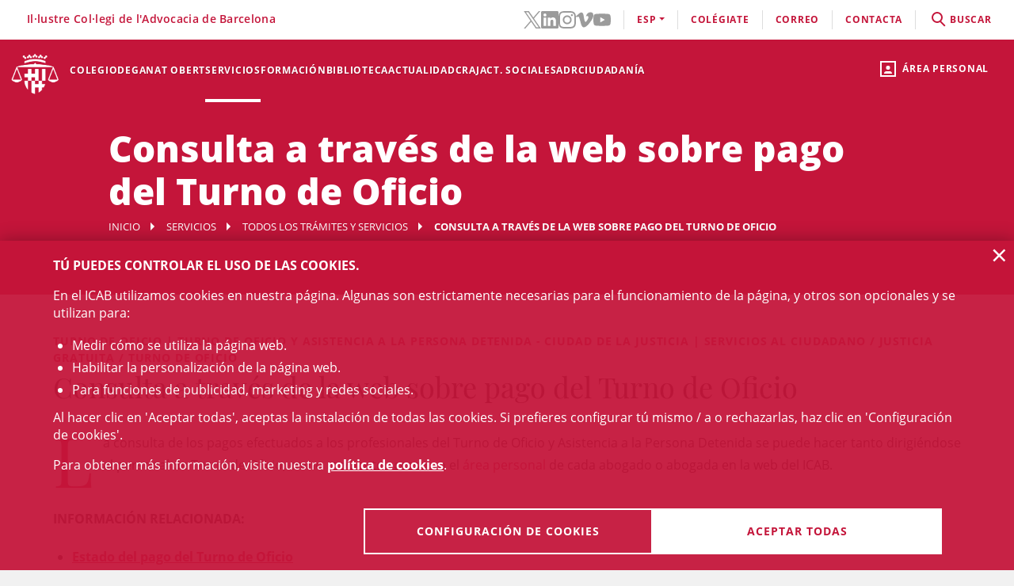

--- FILE ---
content_type: text/html;charset=UTF-8
request_url: https://www.icab.cat/es/servicios-y-tramites-colegiales/tramites-colegiales/tramite/Consulta-a-traves-de-la-web-sobre-pago-del-Turno-de-Oficio/?hideCategories=false&page=1
body_size: 11970
content:
<!DOCTYPE html>
<html lang="es">
	<head>
		<script>
	window.dataLayer = window.dataLayer || [];
	window.dataLayer.push({ 'userStatus': 'loggedOut' });
</script><script>(function(w,d,s,l,i){w[l]=w[l]||[];w[l].push({'gtm.start': new Date().getTime(),event:'gtm.js'});var f=d.getElementsByTagName(s)[0], j=d.createElement(s),dl=l!='dataLayer'?'&l='+l:'';j.async=true;j.src= 'https://www.googletagmanager.com/gtm.js?id='+i+dl;f.parentNode.insertBefore(j,f);})(window,document,'script','dataLayer','GTM-WZ6D28F');</script><title>Consulta a través de la web sobre pago del Turno de Oficio</title>
<link rel="alternate" hreflang="ca" href="/ca/serveis-professionals/tramits-collegials/tramit/Consulta-a-traves-del-web-sobre-pagament-del-Torn-dOfici/?hideCategories=false&page=1" />
<link rel="alternate" hreflang="en" href="/en/servicios-y-tramites-colegiales/tramites-colegiales/process/Consulta-a-traves-de-la-web-sobre-pago-del-Turno-de-Oficio/?hideCategories=false&page=1" />
<link type="text/css" rel="stylesheet" media="screen"	href="/export/system/modules/cat.icab.theme/resources/css/icab.css_333375677.css" />
<link type="text/css" rel="stylesheet" media="print"	href="/export/system/modules/cat.icab.theme/resources/css/icab-print.css_1061108441.css" />

<meta name="description"	content="" />
<meta name="keywords"		content="" />
<meta name="og:description" content="La consulta de los pagos efectuados a los profesionales del Turno de Oficio y Asistencia a la Persona Detenida se puede hacer tanto dirigiéndose al personal de Turno de Oficio, como mediante acceso en el área personal de cada abogado o abogada en la web del ICAB. INFORMACIÓN RELACIONADA: Estado del pago del Turno de Oficio" />
<meta name="og:title" content="Consulta a través de la web sobre pago del Turno de Oficio" />
<meta name="og:type" content="article" />
<meta name="og:url" content="http://www.icab.cat/es/servicios-y-tramites-colegiales/tramites-colegiales/tramite/Consulta-a-traves-de-la-web-sobre-pago-del-Turno-de-Oficio/" />
<meta name="twitter:card" content="summary" />
<meta name="twitter:description" content="La consulta de los pagos efectuados a los profesionales del Turno de Oficio y Asistencia a la Persona Detenida se puede hacer tanto dirigiéndose al personal de Turno de Oficio, como mediante acceso en el área personal de cada abogado o abogada en la web del ICAB. INFORMACIÓN RELACIONADA: Estado del pago del Turno de Oficio" />
<meta name="twitter:site" content="@ICABarcelona" />
<meta name="twitter:title" content="Consulta a través de la web sobre pago del Turno de Oficio" />
<meta name="twitter:url" content="http://www.icab.cat/es/servicios-y-tramites-colegiales/tramites-colegiales/tramite/Consulta-a-traves-de-la-web-sobre-pago-del-Turno-de-Oficio/" />
<link type="image/x-icon" rel="shortcut icon" href="/export/system/modules/cat.icab.theme/resources/images/favicon.jpg" />
<meta charset="utf-8" />
<meta name="robots"				content="all" />
<meta name="viewport"			content="width=device-width,initial-scale=1,user-scalable=no" />
<meta name="HandheldFriendly"	content="true" />
<meta name="format-detection"	content="telephone=no" />
<meta name="theme-color"		content="#C60044"/>
<meta name="msapplication-square70x70logo" content="/export/system/modules/cat.icab.theme/resources/images/pwa/icon-72x72.png" />
<meta name="msapplication-square150x150logo" content="/export/system/modules/cat.icab.theme/resources/images/pwa/icon-152x152.png" />
<meta name="msapplication-wide310x150logo" content="/export/system/modules/cat.icab.theme/resources/images/pwa/icon-384x384.png" />
<meta name="msapplication-square310x310logo" content="/export/system/modules/cat.icab.theme/resources/images/pwa/icon-384x384.png" />
<meta name="referrer" content="no-referrer-when-downgrade" />
<link rel="apple-touch-icon" sizes="57x57" href="/export/system/modules/cat.icab.theme/resources/images/pwa/icon-72x72.png" />
<link rel="apple-touch-icon" sizes="60x60" href="/export/system/modules/cat.icab.theme/resources/images/pwa/icon-72x72.png" />
<link rel="apple-touch-icon" sizes="72x72" href="/export/system/modules/cat.icab.theme/resources/images/pwa/icon-72x72.png" />
<link rel="apple-touch-icon" sizes="76x76" href="/export/system/modules/cat.icab.theme/resources/images/pwa/icon-96x96.png" />
<link rel="apple-touch-icon" sizes="114x114" href="/export/system/modules/cat.icab.theme/resources/images/pwa/icon-128x128.png" />
<link rel="apple-touch-icon" sizes="120x120" href="/export/system/modules/cat.icab.theme/resources/images/pwa/icon-144x144.png" />
<link rel="apple-touch-icon" sizes="144x144" href="/export/system/modules/cat.icab.theme/resources/images/pwa/icon-144x144.png" />
<link rel="apple-touch-icon" sizes="152x152" href="/export/system/modules/cat.icab.theme/resources/images/pwa/icon-152x152.png" />
<link rel="apple-touch-icon" sizes="180x180" href="/export/system/modules/cat.icab.theme/resources/images/pwa/icon-192x192.png" />
<script>
	
            const token = null;
		</script>
<script type="text/javascript" src="/export/system/modules/cat.icab.theme/resources/js/icab-react-config.js"></script>
<script type="text/javascript" src="/export/system/modules/net.opentrends.opencms.react/resources/js/babel-core/browser-polyfill.min.js"></script>
<script type="text/javascript" src="/export/system/modules/net.opentrends.opencms.react/resources/js/react/react.development.js"></script>
<script type="text/javascript" src="/export/system/modules/net.opentrends.opencms.react/resources/js/react/react-dom.development.js"></script>
<script type="text/javascript" src="/export/system/modules/cat.icab.react/resources/js/config.js"></script></head>
	<body>
		<noscript><iframe src="https://www.googletagmanager.com/ns.html?id=GTM-WZ6D28F" height="0" width="0" style="display:none;visibility:hidden"></iframe></noscript><div class="ot-main-page-container">
			<header>
				<section class="ot-main-header" id="ot-main-header">
	<div id="mobile-topbar">
		<span data-add-body-class="mobile-menu-open">
			<img src="/system/modules/cat.icab.theme/resources/images/logo.png" alt="open menu" class="mobile-topbar__menu-icon">
			menú
		</span>
		<div class="position-center-xy mobile-topbar__title">Advocacia Barcelona</div>
	</div>
	<span class="ot-icon-search-mobile d-lg-none" data-toggle-body-class="search-menu-open">
		<span class="ot-icon ot-icon-mglass text-inverse big"></span>
	</span>
	<div class="personal-area-ext-container">
		<span class="personal-area d-none d-lg-block" data-toggle-body-class="personal-area-desktop-open" data-remove-class-on-external-click=".personal-area-form">
					<span class="ot-icon ot-icon-profile"></span>
					<span class="text">Área personal</span>
				</span>
				<span class="personal-area personal-area-mobile-icon d-lg-none" data-toggle-body-class="personal-area-open">
					<span class="ot-icon ot-icon-profile"></span>
				</span>
				<div class="personal-area-container">
					<div class="personal-area-form non-selectable">
						<form action="/rest/access/login" method="post" accept-charset="ISO-8859-1" id="login-form-80">
	<input id="redirect-80" name="redirect" type="hidden" value="/es/area-personal/" />		
	<div class="container-fluid">
		<div class="row no-gutters">
			<h3 class="title"><span class="profile"></span><span class="close" data-remove-body-class="personal-area-open">&times;</span>Área personal</h3>
			<div class="col-12">
				<div class="icab-form-group">
					<label for="input-name-80">Usuario/a</label>
					<input type="text" name="name" id="input-id-80" placeholder="Usuario/a ICAB / DNI / Email" value="" autocomplete="off" />
					<span class="info">Número de colegiado/a o usuario ICAB / DNI / Email</span>
					</div>
			</div>
			<div class="col-12">
				<div class="icab-form-group mb-0">
					<label for="input-pwd-80">Contraseña</label>
					<input type="password" name="pwd" id="input-pwd-80" placeholder="Contraseña" value="" autocomplete="off" />
				</div>
				<a href="/es/accesso/recordar-la-contrasena/" class="seemore-link-desktop">he olvidado la contraseña</a>
				</div>
			<div class="personal-area-footer">
						<input type="submit" value="entra" autocomplete="off" accesskey="l" />
						<a href="/rest/access/login-cert?redirect=/es/area-personal/" onclick="(new IcabOverlay({body: 'Validando el certificado digital ...'})).open()" class="ot-input-button ot-button-inverse">entra con certificado digital</a>
						<p>No soy usuario del ICAB</p>
						<a href="/es/accesso/nuevo-usuario/" class="ot-input-button ot-button-inverse">regístrate</a>
					</div>
				</div>
	</div>
	<script>
	document.querySelectorAll('#login-form-80').forEach(f => { 
		f.addEventListener("submit", e => {
			window.dataLayer = window.dataLayer || [];
			window.dataLayer?.push({ 'event': 'userLogin' });
		});
	})
</script></form></div>
				</div>
			</div>
	<section id="mobile-menu">
		<span data-remove-body-class="mobile-menu-open">&times;</span>
<nav class="ot-navbar">
	<a href="/es/index.html" class="ot-logo" accesskey="0"><img src="/export/system/modules/cat.icab.theme/resources/images/logo.png" alt="Logotipo ICAB" /></a>
	<ol class="ot-list-l1 ot-navbar-links"><li><a href="/es/index.html">Inicio</a></li><li class="ot-has-children"><a href="/es/colegio/conoce-el-colegio/decanato/" target="_self" accesskey="1">Colegio</a><ol class="ot-list-l2"><li class="ot-has-children"><a href="/es/colegio/conoce-el-colegio/decanato/" target="_self">Conoce el colegio</a><ol class="ot-list-l3"><li><a href="/es/colegio/conoce-el-colegio/decanato/" target="_self">Decanato</a></li><li class="ot-has-children"><a href="/es/colegio/conoce-el-colegio/la-junta-de-gobierno/" target="_self">La Junta de Gobierno</a><ol class="ot-list-l4"></ol></li><li><a href="/es/colegio/conoce-el-colegio/presentacion-y-funciones-video-institucional/" target="_self">Presentación y funciones</a></li><li><a href="/es/colegio/conoce-el-colegio/acuerdos-de-la-junta/" target="_self">Acuerdos de la Junta</a></li><li><a href="/es/colegio/conoce-el-colegio/deganat-obert-decanato-abierto/" target="_self">Deganat Obert (Decanato Abierto)</a></li><li><a href="/es/colegio/conoce-el-colegio/la-bustia-opina/" target="_self">La Bústia Opina</a></li><li><a href="/es/colegio/conoce-el-colegio/elecciones-icab-2025/" target="_self">Elecciones ICAB</a></li><li><a href="/es/colegio/conoce-el-colegio/himno-del-icab/" target="_self">Himno del ICAB</a></li><li><a href="/es/colegio/conoce-el-colegio/ventana-unica/" target="_self">Ventana Única</a></li><li><a href="/es/colegio/conoce-el-colegio/asambleas-generales/" target="_self">Asambleas Generales</a></li><li class="ot-has-children"><a href="/es/colegio/conoce-el-colegio/transparencia/" target="_self">Transparencia</a><ol class="ot-list-l4"></ol></li><li><a href="/es/colegio/conoce-el-colegio/telefono-rojo/" target="_self">Teléfono Rojo</a></li><li><a href="/es/colegio/conoce-el-colegio/diputados-de-guardia/" target="_self">Diputados de Guardia</a></li><li><a href="/es/colegio/conoce-el-colegio/delegaciones/" target="_self">Delegaciones</a></li><li><a href="/es/colegio/conoce-el-colegio/instituciones-vinculadas/" target="_self">Instituciones vinculadas</a></li><li class="ot-has-children"><a href="/es/colegio/conoce-el-colegio/organos-consultivos/" target="_self">Órganos consultivos</a><ol class="ot-list-l4"></ol></li><li class="ot-has-children"><a href="/es/colegio/conoce-el-colegio/responsabilidad-social-corporativa/" target="_self">Responsabilidad Social Corporativa</a><ol class="ot-list-l4"></ol></li><li class="ot-has-children"><a href="/es/colegio/conoce-el-colegio/accion-internacional/" target="_self">Acción internacional</a><ol class="ot-list-l4"></ol></li><li><a href="/es/colegio/conoce-el-colegio/igualdad-y-agenda-2030/" target="_self">Igualdad y Agenda 2030</a></li><li><a href="/es/colegio/conoce-el-colegio/publicaciones-icab/" target="_self">Publicaciones ICAB</a></li><li><a href="/es/colegio/conoce-el-colegio/premiosicab/" target="_self">Premios ICAB</a></li><li class="ot-has-children"><a href="/es/colegio/conoce-el-colegio/sala-de-prensa/notas-de-prensa/" target="_self">Sala de Prensa</a><ol class="ot-list-l4"></ol></li><li><a href="/es/colegio/conoce-el-colegio/eNotum/" target="_self">Notificacions ICAB - eNotum</a></li></ol></li><li><a href="/es/colegio/ciberdret/" target="_self">CiberDRET</a></li><li><a href="/es/colegio/comisiones-y-secciones/" target="_self">Comisiones y secciones</a></li><li><a href="/es/colegio/observatorios/" target="_self">Observatorios</a></li><li><a href="/es/colegio/normativa-profesional-y-colegial/" target="_self">Normativa profesional y colegial</a></li><li class="ot-has-children"><a href="/es/colegio/alta/index.html" target="_self">Date de alta</a><ol class="ot-list-l3"><li><a href="/es/colegio/alta/index.html" target="_self">Date de alta</a></li><li class="ot-has-children"><a href="/es/colegio/alta/ejercientes/" target="_self">Ejercientes</a><ol class="ot-list-l4"></ol></li><li class="ot-has-children"><a href="/es/colegio/alta/no-ejercientes/" target="_self">No ejercientes</a><ol class="ot-list-l4"></ol></li><li><a href="/es/colegio/alta/estudiantes-asociados/" target="_self">Estudiantes Asociados/das</a></li><li><a href="/es/colegio/alta/profesionales-asociados/" target="_self">Profesionales Asociados/as</a></li><li><a href="/es/colegio/alta/sesiones-orientacion-profesional/" target="_self">Sesiones Orientación Profesional</a></li></ol></li><li class="ot-has-children"><a href="/es/colegio/el-palauet-casades/" target="_self">El Palauet Casades</a><ol class="ot-list-l3"><li class="d-none-navbar"><a href="/es/colegio/el-palauet-casades/salas-y-espacios-colegiados/" target="_self">Salas y espacios colegiales</a></li><li class="d-none-navbar"><a href="/es/colegio/el-palauet-casades/historia/" target="_self">Historia</a></li><li class="d-none-navbar"><a href="/es/colegio/el-palauet-casades/visitas-guiadas/" target="_self">Visitas guiadas</a></li><li class="d-none-navbar"><a href="/es/colegio/el-palauet-casades/ubicacion-y-contacto/" target="_self">Ubicación y contacto</a></li></ol></li><li class="ot-has-children"><a href="/es/colegio/servicio-de-empleo-y-orientacion-profesional-soop/" target="_self">Servicio de Empleo y Orientación Profesional (SOOP)</a><ol class="ot-list-l3"><li><a href="/es/colegio/servicio-de-empleo-y-orientacion-profesional-soop/abogacia-emprendedora/" target="_self">Abogacía Emprendedora</a></li><li><a href="/es/colegio/servicio-de-empleo-y-orientacion-profesional-soop/asesoramiento-personalizado/" target="_self">Asesoramiento personalizado</a></li><li><a href="/es/colegio/servicio-de-empleo-y-orientacion-profesional-soop/bolsa-de-trabajo-icab/" target="_self">Bolsa de Trabajo ICAB</a></li><li><a href="/es/colegio/servicio-de-empleo-y-orientacion-profesional-soop/orientacion-e-intermediacion-laboral/" target="_self">Orientación e Intermediación Laboral</a></li><li><a href="/es/colegio/servicio-de-empleo-y-orientacion-profesional-soop/consejos-y-modelos/" target="_self">Consejos y modelos</a></li><li><a href="/es/colegio/servicio-de-empleo-y-orientacion-profesional-soop/recursos-utiles/" target="_self">Recursos útiles</a></li></ol></li><li><a href="/es/colegio/contacta/departamentos/" target="_self">Contacta</a></li></ol></li><li><a href="/es/deganat-obert/" target="_self" accesskey="2">Deganat Obert</a></li><li class="selected ot-has-children"><a href="/es/servicios-y-tramites-colegiales/tramites-colegiales/" target="_self" accesskey="3">Servicios</a><ol class="ot-list-l2"><li class="selected ot-has-children"><a href="/es/servicios-y-tramites-colegiales/tramites-colegiales/" target="_self">Todos los trámites y servicios</a><ol class="ot-list-l3"><li class="d-none-navbar"><a href="/es/servicios-y-tramites-colegiales/tramites-colegiales/aca-sp/" target="_self">Información para tramitar el certificado digital ACA para representante de sociedades profesionales inscritas en el Registro de Sociedades Profesionales del ICAB</a></li></ol></li><li><a href="/es/servicios-y-tramites-colegiales/ejercientes/" target="_self">Ejercientes</a></li><li><a href="/es/servicios-y-tramites-colegiales/no-ejercientes/" target="_self">No ejercientes</a></li><li><a href="/es/servicios-y-tramites-colegiales/estudiantes-asociados-00001" target="_self">Estudiantes Asociados/das</a></li><li><a href="/es/servicios-y-tramites-colegiales/htmlredirect-00001" target="_self">Profesionales Asociados/das</a></li><li><a href="/es/servicios-y-tramites-colegiales/faqs/" target="_self">Preguntas Frecuentes (FAQs)</a></li></ol></li><li class="ot-has-children"><a href="/es/formacion/formacion/" target="_self" accesskey="4">Formación</a><ol class="ot-list-l2"><li><a href="/es/formacion/formacion/" target="_self">Formación</a></li><li><a href="/es/formacion/12-congresos-12-causas/" target="_self">12 Congresos, 12 Causas</a></li><li><a href="/es/formacion/toda-la-oferta-formativa/" target="_self">Toda la oferta formativa</a></li><li class="ot-has-children"><a href="/es/formacion/escuela-de-practica-juridica/" target="_self">Escuela de Práctica Jurídica (EPJ)</a><ol class="ot-list-l3"><li class="d-none-navbar"><a href="/es/formacion/escuela-de-practica-juridica/postgrado-en-practica-juridica-epj-icab/" target="_self">Postgrado en Práctica Jurídica EPJ-ICAB</a></li><li class="d-none-navbar"><a href="/es/formacion/escuela-de-practica-juridica/materias-y-temario/" target="_self">Materias y temario</a></li><li class="d-none-navbar"><a href="/es/formacion/escuela-de-practica-juridica/profesorado/" target="_self">Profesorado</a></li><li class="d-none-navbar"><a href="/es/formacion/escuela-de-practica-juridica/requisitos-de-acceso/" target="_self">Requisitos y Trámites de matrícula </a></li><li class="d-none-navbar"><a href="/es/formacion/escuela-de-practica-juridica/normativa/" target="_self">Normas EPJ. Escuela de Práctica Jurídica ICAB</a></li><li class="d-none-navbar"><a href="/es/formacion/escuela-de-practica-juridica/practicas/" target="_self">Prácticas</a></li><li class="d-none-navbar"><a href="/es/formacion/escuela-de-practica-juridica/la-escuela/" target="_self">La Escuela</a></li><li><a href="/es/formacion/escuela-de-practica-juridica/sala-de-vistas-epj-icab/" target="_self">Sala de Vistas - EPJ ICAB</a></li><li class="d-none-navbar"><a href="/es/formacion/escuela-de-practica-juridica/alumni-epj/" target="_self">Alumni EPJ</a></li></ol></li><li><a href="/es/formacion/masters-de-especializacion/" target="_self">Másters, Postgrados y Títulos de Experto</a></li><li class="ot-has-children"><a href="/es/formacion/formacion-continua/" target="_self">Formación continua</a><ol class="ot-list-l3"><li><a href="/es/formacion/formacion-continua/formacion-por-videostreaming/" target="_self">Formación por videostreaming</a></li><li class="ot-has-children"><a href="/es/formacion/formacion-continua/formatos-audiovisuales/" target="_self">Formatos audiovisuales</a><ol class="ot-list-l4"></ol></li><li><a href="/es/formacion/formacion-continua/e-learning/" target="_self">e-Learning</a></li><li><a href="/es/formacion/formacion-continua/alta-baja-de-comisiones-secciones/" target="_self"> Alta/baja de Comisiones y Secciones</a></li></ol></li><li><a href="/es/formacion/podcast-icab/" target="_self">Pódcast ICAB</a></li><li><a href="/es/formacion/webinars/" target="_self">Webinars</a></li><li><a href="/es/formacion/congresos/" target="_self">Congresos y Jornadas</a></li><li><a href="/es/formacion/idiomas/" target="_self">Idiomas</a></li><li class="ot-has-children"><a href="/es/formacion/new-formacion-internacional-/" target="_self">Formación Internacional </a><ol class="ot-list-l3"><li class="d-none-navbar ot-has-children"><a href="/es/formacion/new-formacion-internacional-/erasmus-plus/" target="_self">Erasmus +</a><ol class="ot-list-l4"></ol></li><li class="d-none-navbar"><a href="/es/formacion/new-formacion-internacional-/formacion-internacional/" target="_self">Academia de Derecho Europeo (ERA)</a></li><li class="d-none-navbar"><a href="/es/formacion/new-formacion-internacional-/young-european-lawyers-academy/" target="_self">Young European Lawyers Academy (YELA)</a></li><li class="d-none-navbar"><a href="/es/formacion/new-formacion-internacional-/young-lawyers-contest/" target="_self">Young Lawyers Contest</a></li><li><a href="/es/formacion/new-formacion-internacional-/european-lawyers-foundation-elf/" target="_self">European Lawyers Foundation</a></li><li class="d-none-navbar"><a href="/es/formacion/new-formacion-internacional-/proximos-cursos/" target="_self">Próximos cursos</a></li></ol></li><li><a href="/es/formacion/masters-de-acceso-a-la-profesion/" target="_self">Másters de acceso a la profesión</a></li><li><a href="/es/formacion/formacion-incompany/" target="_self">Formación in company - a medida</a></li><li><a href="/es/formacion/busqueda/" target="_self">Todos los cursos - Buscador</a></li><li><a href="/es/formacion/Form-CICAC/" target="_self">Fomació CICAC</a></li><li><a href="/es/formacion/Form-CGAE/" target="_self">Fomació CGAE</a></li></ol></li><li class="ot-has-children"><a href="/es/conocimiento/biblioteca/" target="_self" accesskey="5">Biblioteca</a><ol class="ot-list-l2"><li class="ot-has-children"><a href="/es/conocimiento/biblioteca/" target="_self">La Biblioteca del ICAB</a><ol class="ot-list-l3"><li><a href="http://biblio.icab.cat/" target="_blank">Catálogo de la Biblioteca</a></li><li class="ot-has-children"><a href="/es/conocimiento/biblioteca/biblioteca-digital/" target="_self">Biblioteca digital</a><ol class="ot-list-l4"></ol></li><li class="ot-has-children"><a href="/es/conocimiento/biblioteca/hemeroteca/" target="_self">Biblioteca. Hemeroteca digital</a><ol class="ot-list-l4"></ol></li><li><a href="/es/conocimiento/biblioteca/bases-de-datos/" target="_self">Biblioteca. Bases de Datos</a></li><li class="ot-has-children"><a href="/es/conocimiento/biblioteca/centro-de-documentacion/" target="_self">Biblioteca. Centro de documentación</a><ol class="ot-list-l4"></ol></li><li class="ot-has-children"><a href="/es/conocimiento/biblioteca/alertas-juridicas/" target="_self">Biblioteca. Alertas jurídicas</a><ol class="ot-list-l4"></ol></li><li class="ot-has-children"><a href="/es/conocimiento/biblioteca/servicios/" target="_self">Servicios de la Biblioteca</a><ol class="ot-list-l4"></ol></li><li class="ot-has-children"><a href="/es/conocimiento/biblioteca/datos-relevantes-de-la-biblioteca/" target="_self">Datos relevantes de la Biblioteca</a><ol class="ot-list-l4"></ol></li></ol></li><li class="ot-has-children"><a href="/es/conocimiento/publicaciones/" target="_self">Publicaciones</a><ol class="ot-list-l3"><li><a href="/es/conocimiento/publicaciones/actualidad-juridica" target="_self">Actualidad Jurídica</a></li><li><a href="/es/conocimiento/publicaciones/boletin-de-actualidad-juridica-del-gaj-barcelona/" target="_self">Boletín de actualidad jurídica del GAJ Barcelona</a></li><li><a href="https://biblio.icab.cat/cgi-bin/abnetopac/O7084/IDde09dfa4?ACC=161" target="_blank">Ediciones Digitales Biblioteca</a></li><li><a href="/es/conocimiento/publicaciones/mon-juridic/" target="_self">Món Jurídic</a></li><li><a href="https://revistajuridica.cat/cloudLibrary/public/rjcat/?lang=es_ES" target="_blank">Revista Jurídica de Catalunya</a></li><li><a href="/es/conocimiento/publicaciones/subvenciones-becas-y-premios" target="_self">Subvenciones, Becas y Premios</a></li></ol></li></ol></li><li class="ot-has-children"><a href="/es/actualidad/agenda/" target="_self" accesskey="6">Actualidad</a><ol class="ot-list-l2"><li><a href="/es/actualidad/agenda/" target="_self">Agenda de actos</a></li><li><a href="/es/actualidad/conferencias/" target="_self">Conferencias</a></li><li><a href="/es/actualidad/noticias/" target="_self">Noticias</a></li><li><a href="/es/actualidad/actualidad-juridica/" target="_self">Actualidad jurídica</a></li><li><a href="/es/actualidad/resumen-de-prensa/" target="_self">Notas de prensa</a></li><li><a href="/es/actualidad/subvenciones-premios-y-becas/" target="_self">Subvenciones, premios y becas</a></li><li><a href="/es/actualidad/documentos/" target="_self">Documentos</a></li><li><a href="/es/actualidad/informacion-otras-entidades/" target="_self">Información otras entidades</a></li></ol></li><li class="ot-has-children"><a href="/es/craj/CRAJ-Principal-es/" target="_self" accesskey="7">CRAJ</a><ol class="ot-list-l2"><li class="ot-has-children"><a href="/es/craj/CRAJ-Principal-es/" target="_self">CRAJ-Menu-es</a><ol class="ot-list-l3"><li><a href="/es/craj/CRAJ-Principal-es/index.html" target="_self">CRAJ</a></li></ol></li><li class="ot-has-children"><a href="/es/craj/craj-herramientas-de-aporyo-para-el-ejercicio-profesional/" target="_self">CRAJ - Herramientas de apoyo para el ejercicio profesional</a><ol class="ot-list-l3"><li><a href="/es/craj/craj-herramientas-de-aporyo-para-el-ejercicio-profesional/craj-articulos-y-publicaciones/" target="_self">CRAJ - Artículos y publicaciones</a></li><li><a href="/es/craj/craj-herramientas-de-aporyo-para-el-ejercicio-profesional/craj-guies/" target="_self">CRAJ - Guies</a></li></ol></li><li><a href="/es/craj/craj-protocolo-de-amparo-colegial/" target="_self">CRAJ - Protocolo de amparo colegial</a></li><li><a href="/es/craj/craj-ciudad-de-la-justicia/" target="_self">CRAJ - Ciudad de la Justicia</a></li><li class="ot-has-children"><a href="/es/craj/craj-acuerdos-juzgados-tribunales-y-fiscalia/" target="_self">CRAJ - Acuerdos Juzgados, Tribunales y Fiscalía</a><ol class="ot-list-l3"><li><a href="/es/craj/craj-acuerdos-juzgados-tribunales-y-fiscalia/craj-acuerdos-juzgados-tribunales-y-fiscalia-general/" target="_self">CRAJ - Acuerdos Juzgados, Tribunales y Fiscalía / General</a></li><li class="ot-has-children"><a href="/es/craj/craj-acuerdos-juzgados-tribunales-y-fiscalia/craj-acuerdos-juzgados-tribunales-y-fiscalia---unificacion-de-criterios/" target="_self">CRAJ - Acuerdos Juzgados, Tribunales y Fiscalia / Unificación de Criterios</a><ol class="ot-list-l4"></ol></li></ol></li><li class="ot-has-children"><a href="/es/craj/craj-otros-acuerdos-circulares-e-instruciones/" target="_self">CRAJ - Otros acuerdos, circulares e instrucciones</a><ol class="ot-list-l3"><li><a href="/es/craj/craj-otros-acuerdos-circulares-e-instruciones/craj-otros-acuerdos-circulares-e-instruciones-e-justicia/" target="_self">CRAJ: Otros acuerdos, circulares e instrucciones / e-Justícia, LexNet y Digitalización de la Justicia</a></li><li><a href="/es/craj/craj-otros-acuerdos-circulares-e-instruciones/craj-acuerdos-circulares-instrucciones-otros-organismos/" target="_self">CRAJ - Acuerdos, circulares, instrucciones de otros organismos</a></li></ol></li><li class="ot-has-children"><a href="/es/craj/normas-de-reparto-en-juzgados-y-tribunales/" target="_self">CRAJ - Normas de reparto en juzgados y tribunales</a><ol class="ot-list-l3"><li><a href="/es/craj/normas-de-reparto-en-juzgados-y-tribunales/craj-normas-de-reparto-civil/" target="_self">CRAJ - Normas de Reparto / Civil</a></li><li><a href="/es/craj/normas-de-reparto-en-juzgados-y-tribunales/craj-normas-de-reparto-contencioso-administrativo/" target="_self">CRAJ - Normas de Reparto / Contencioso-Administrativo</a></li><li><a href="/es/craj/normas-de-reparto-en-juzgados-y-tribunales/craj-normas-de-reparto-mercantil/" target="_self">CRAJ - Normas de Reparto / Mercantil</a></li><li><a href="/es/craj/normas-de-reparto-en-juzgados-y-tribunales/craj-normas-de-reparto-penal-vido-vigilancia-penitenciaria/" target="_self">CRAJ - Normas de Reparto / Penal, VIDO, Vigilancia Penitenciaria</a></li><li><a href="/es/craj/normas-de-reparto-en-juzgados-y-tribunales/craj-normas-de-reparto---social/" target="_self">CRAJ - Normas de Reparto / Social</a></li></ol></li><li><a href="/es/craj/craj-informacioncovid-19/" target="_self">CRAJ - Información COVID-19</a></li><li><a href="/es/craj/noj-informacion-general-normativa-e-informes/" target="_self">NOJ (información general, normativa e informes)</a></li></ol></li><li><a href="/es/actividades-sociales-teatro-futbol-y-coral/" target="_self" accesskey="8">Act. Sociales </a></li><li class="ot-has-children"><a href="/es/adr-masc/" target="_self" accesskey="9">ADR</a><ol class="ot-list-l2"><li><a href="/es/adr-masc/turno-publico/" target="_self">Centro ADR - MASC Turno Público</a></li><li><a href="/es/adr-masc/turno-privado/" target="_self">Centro ADR - MASC Turno Privado</a></li><li class="ot-has-children"><a href="/es/adr-masc/ADR-General/" target="_self">ADR-ICAB Centro de Resolución Alternativa de Conflictos</a><ol class="ot-list-l3"><li class="ot-has-children"><a href="/es/adr-masc/ADR-General/adr-mediacion/" target="_self">ADR Mediación</a><ol class="ot-list-l4"></ol></li><li class="ot-has-children"><a href="/es/adr-masc/ADR-General/conciliacion/" target="_self">Conciliación</a><ol class="ot-list-l4"></ol></li><li class="ot-has-children"><a href="/es/adr-masc/ADR-General/tercera-persona-experta/" target="_self">Persona experta independiente</a><ol class="ot-list-l4"></ol></li><li class="ot-has-children"><a href="/es/adr-masc/ADR-General/derecho-colaborativo/" target="_self">Abogacía colaborativa - Derecho colaborativo</a><ol class="ot-list-l4"></ol></li><li class="ot-has-children"><a href="/es/adr-masc/ADR-General/justicia-y-practicas-restaurativas/" target="_self">Justicia y prácticas restaurativas</a><ol class="ot-list-l4"></ol></li><li><a href="/es/adr-masc/ADR-General/adr-icab-arbitraje/" target="_self">ADR - ICAB Arbitraje</a></li><li><a href="/es/adr-masc/ADR-General/adr-fbe-cast/" target="_self">ADR - FBE</a></li></ol></li></ol></li><li class="ot-has-children"><a href="/es/servicios-a-la-ciudadania/" target="_self" accesskey="10">Ciudadanía</a><ol class="ot-list-l2"><li class="ot-has-children"><a href="/es/servicios-a-la-ciudadania/necesito-un-abogado/" target="_self">Necesito un abogado / a</a><ol class="ot-list-l3"><li><a href="/es/servicios-a-la-ciudadania/necesito-un-abogado/buscador-de-profesionales/" target="_self">Buscador de profesionales</a></li></ol></li><li class="ot-has-children"><a href="/es/servicios-a-la-ciudadania/justicia-gratuita/" target="_self">Justícia gratuita</a><ol class="ot-list-l3"><li class="ot-has-children"><a href="/es/servicios-a-la-ciudadania/justicia-gratuita/servicio-de-orientacion-juridica-puntos-soj/" target="_self">Servicio de Orientación Jurídica - Puntos SOJ - SOM</a><ol class="ot-list-l4"></ol></li><li><a href="/es/servicios-a-la-ciudadania/justicia-gratuita/soj-on-line/" target="_self">SOJ On-line</a></li></ol></li><li class="ot-has-children"><a href="/es/servicios-a-la-ciudadania/registro-profesionales/" target="_self">Registro profesionales</a><ol class="ot-list-l3"><li><a href="/es/servicios-a-la-ciudadania/registro-profesionales/administradores-concursales/" target="_self">Administradores y Administradoras concursales</a></li><li><a href="/es/servicios-a-la-ciudadania/registro-profesionales/contadores-partidores/" target="_self">Contadores/-as-partidores/-as</a></li><li><a href="/es/servicios-a-la-ciudadania/registro-profesionales/auditores-en-entornos-tecnologicos/" target="_self">Auditores y Auditoras en entornos tecnológicos</a></li><li><a href="/es/servicios-a-la-ciudadania/registro-profesionales/abogados-servicios-probono-ico/" target="_self">Abogados y Abogadas Servicios Probono ICO</a></li><li><a href="/es/servicios-a-la-ciudadania/registro-profesionales/arbitros/" target="_self">Profesionales del arbitraje</a></li><li><a href="/es/servicios-a-la-ciudadania/registro-profesionales/mediadores/" target="_self">Abogacía mediadora</a></li></ol></li><li><a href="/es/servicios-a-la-ciudadania/obtencion-certificaciones-catastrales/" target="_self">Obtención certificaciones catastrales</a></li><li class="ot-has-children"><a href="/es/servicios-a-la-ciudadania/reclamaciones/" target="_self">Reclamaciones (info gral.)</a><ol class="ot-list-l3"><li><a href="/es/servicios-a-la-ciudadania/reclamaciones/formulario-reclamacion/" target="_self">Formulario reclamación</a></li></ol></li><li><a href="/es/servicios-a-la-ciudadania/bolsa-de-trabajo-icab" target="_self">Servicio de Empleo y Orientación Profesional (SOOP)</a></li><li><a href="/es/servicios-a-la-ciudadania/amigos-de-la-biblioteca/" target="_self">Amigos de la Biblioteca</a></li><li><a href="/es/servicios-a-la-ciudadania/ukrainian-population-assistance.-el-icab-con-ucrania/" target="_self">Ukrainian Population Assistance. El ICAB, con Ucrania</a></li></ol></li></ol>
</nav><section class="ot-topbar">
	<div class="company-name">Il·lustre Col·legi de l'Advocacia de Barcelona</div>
	<div class="options-wrapper">
		<div class="options">
			<div class="d-none d-lg-block">
				<ul class="social-links-list">
				 	<li>
								<a href="https://twitter.com/ICABarcelona" target="_blank" aria-label="Twitter(el enlace se abre en ventana nueva)" rel="noopener">
									<svg class="svg-icon" aria-hidden="true">
	<title></title>
	<use xlink:href="#twitter"></use>
</svg></a>
							</li>
						<li>
								<a href="https://www.linkedin.com/school/advocaciabarcelona/" target="_blank" aria-label="LinkedIn(el enlace se abre en ventana nueva)" rel="noopener">
									<svg class="svg-icon" aria-hidden="true">
	<title></title>
	<use xlink:href="#linkedin"></use>
</svg></a>
							</li>
						<li>
								<a href="https://www.instagram.com/icabarcelona/" target="_blank" aria-label="Instagram(el enlace se abre en ventana nueva)" rel="noopener">
									<svg class="svg-icon" aria-hidden="true">
	<title></title>
	<use xlink:href="#instagram"></use>
</svg></a>
							</li>
						<li>
								<a href="https://vimeo.com/advocaciabarcelona" target="_blank" aria-label="Vimeo(el enlace se abre en ventana nueva)" rel="noopener">
									<svg class="svg-icon" aria-hidden="true">
	<title></title>
	<use xlink:href="#vimeo"></use>
</svg></a>
							</li>
						<li>
								<a href="https://www.youtube.com/c/advocaciabarcelona " target="_blank" aria-label="YouTube(el enlace se abre en ventana nueva)" rel="noopener">
									<svg class="svg-icon" aria-hidden="true">
	<title></title>
	<use xlink:href="#youtube"></use>
</svg></a>
							</li>
						</ul>
			</div>
			<div class="d-lg-none">
				<div class="dropdown icab-dropdown">
					<span class="dropdown-toggle" id="dropdownMenuButton" data-toggle="dropdown" aria-haspopup="true" aria-expanded="false">
	síguenos</span>
<ul class="dropdown-menu" aria-labelledby="dropdownMenuButton">
	<li>
				<a href="https://twitter.com/ICABarcelona" target="_blank" aria-label="Twitter(el enlace se abre en ventana nueva)" rel="noopener">
					<svg class="svg-icon" aria-hidden="true">
	<title></title>
	<use xlink:href="#twitter"></use>
</svg><span>Twitter</span>
				</a>
			</li>
		<li>
				<a href="https://www.linkedin.com/school/advocaciabarcelona/" target="_blank" aria-label="LinkedIn(el enlace se abre en ventana nueva)" rel="noopener">
					<svg class="svg-icon" aria-hidden="true">
	<title></title>
	<use xlink:href="#linkedin"></use>
</svg><span>LinkedIn</span>
				</a>
			</li>
		<li>
				<a href="https://www.instagram.com/icabarcelona/" target="_blank" aria-label="Instagram(el enlace se abre en ventana nueva)" rel="noopener">
					<svg class="svg-icon" aria-hidden="true">
	<title></title>
	<use xlink:href="#instagram"></use>
</svg><span>Instagram</span>
				</a>
			</li>
		<li>
				<a href="https://vimeo.com/advocaciabarcelona" target="_blank" aria-label="Vimeo(el enlace se abre en ventana nueva)" rel="noopener">
					<svg class="svg-icon" aria-hidden="true">
	<title></title>
	<use xlink:href="#vimeo"></use>
</svg><span>Vimeo</span>
				</a>
			</li>
		<li>
				<a href="https://www.youtube.com/c/advocaciabarcelona " target="_blank" aria-label="YouTube(el enlace se abre en ventana nueva)" rel="noopener">
					<svg class="svg-icon" aria-hidden="true">
	<title></title>
	<use xlink:href="#youtube"></use>
</svg><span>YouTube</span>
				</a>
			</li>
		</ul></div>
			</div>
			<div class="language-dropdown">
				<div class="dropdown icab-dropdown">
					<span class="dropdown-toggle" id="dropdownMenuButton" data-toggle="dropdown" aria-haspopup="true" aria-expanded="false">ESP</span>
<ul class="dropdown-menu" aria-labelledby="dropdownMenuButton"><li class="ot-l1"><a href="/ca/serveis-professionals/tramits-collegials/tramit/Consulta-a-traves-del-web-sobre-pagament-del-Torn-dOfici/?hideCategories=false&page=1">CAT</a></li><li class="ot-l1"><a href="/en/servicios-y-tramites-colegiales/tramites-colegiales/process/Consulta-a-traves-de-la-web-sobre-pago-del-Turno-de-Oficio/?hideCategories=false&page=1">eng</a></li></ul></div>
			</div>
			<div><a href="/es/colegio/alta/index.html">Colégiate</a></div>
			<div><a target="_blank" href="https://mail.google.com">correo</a></div>
			<div><a href="/es/colegio/contacta/departamentos/" accesskey="c">contacta</a></div>
			<div class="search-container" data-toggle-body-class="search-menu-open">
				<span class="search-desktop">
					<span class="search">
						<span class="ot-icon ot-icon-mglass"></span>buscar</span>
					<span class="search-close">cerrar</span>
				</span>
			</div>
		</div>
	</div>
	<section class="search-form">
	<form method="get" action="/es/buscador/" class="main-search-form" data-store-search-on-submit="Últimas búsquedas">
		<div class="ot-search-input">
			<input type="search" placeholder="¿Qué buscas?" name="q" id="input-q-top" value="" autocomplete="off" aria-label="buscar" /><span class="ot-icon ot-icon-mglass text"></span>
			<span class="ot-icon ot-icon-left-arrow text" data-remove-body-class="search-menu-open"></span>
		</div>
		<a href="/es/servicios-a-la-ciudadania/necesito-un-abogado/buscador-de-profesionales/" class="professionals-search-button"><span>buscador de profesionales</span><span class="ot-icon ot-icon-right-arrow light"></span></a>
	</form>
	</section></section></section>
	<section class="ot-main-inner-header">
		<section class="ot-inner-page-header">
	<h1>Consulta a través de la web sobre pago del Turno de Oficio</h1>
	<nav class="ot-nav-breadcrumb">
	<ol>
		<li><a href="/es/index.html">Inicio</a></li>
		<li><a href="/es/servicios-y-tramites-colegiales/tramites-colegiales/">Servicios</a></li>
			<li><a href="/es/servicios-y-tramites-colegiales/tramites-colegiales/">Todos los trámites y servicios</a></li>
			<li><span>Consulta a través de la web sobre pago del Turno de Oficio</span></li>
	</ol>
</nav></section></section>
</section></header>
			<main class="ot-main-content-container" data-page-type="icab-process">
				<div class="ot-main-content">
					<section id="main-content">
						<div  id="centercontainer" ><section>
		<div class="section-container bg-body">
			<div class="section-content">
				<div class="detail-page detail-page-generic detail-page-full">
					<div class="detail-header">
	<div class="title-pretitle">
		<span class="pretitle">
					<span class="card-pretitle">
		Turno de Oficio | Turno de Oficio y Asistencia a la Persona Detenida - Ciudad de la Justicia | Servicios al Ciudadano / Justicia Gratuita / Turno de Oficio</span>
</span>
			<h2 class="title">Consulta a través de la web sobre pago del Turno de Oficio</h2>
		</div>
	</div><div class="detail-body"><p>La consulta de los pagos efectuados a los profesionales del Turno de Oficio y Asistencia a la Persona Detenida se puede hacer tanto dirigiéndose al personal de Turno de Oficio, como mediante acceso en el <a href="/es/area-personal/mi-perfil/index.html" target="_blank" rel="noopener">área personal </a>de cada abogado o abogada en la web del ICAB.</p>
<p><strong>INFORMACIÓN RELACIONADA:</strong></p>
<ul>
<li>
<p><span style="text-decoration: underline;"><strong><a href="/es/servicios-y-tramites-colegiales/tramites-colegiales/tramite/Estado-del-pago-del-Turno-de-Oficio-2025-2024-2023-2022-2021-y-2020/" target="_blank" rel="noopener">Estado del pago del Turno de Oficio</a></strong></span></p>
</li>
</ul></div>
							<section class="icab-list-container">
				<section class="position-relative" data-results="1">
	<span id="page2236" class="icab-anchor" aria-hidden></span>
	<div class="detail-block">
	<h3 class="title">Contacto</h3>
			<div data-tags-placeholder></div>
<ul class="flex-list flex-list-2-columns" id="list-1327">
	<li>
			<div class="detail-block">
	<h4 class="title-alt">Turno de Oficio y Asistencia a la Persona Detenida - Ciudad de la Justicia </h4>
			<ul class="icon-list">
	<li class="location">
			<svg class="svg-icon" aria-hidden="true">
	<title></title>
	<use xlink:href="#poi"></use>
</svg><address>
				<a href="https://maps.google.com/maps?f=q&hl=en&geocode=&time=&date=&ttype=&ie=UTF8&t=h&z=15&iwloc=addr&om=1&q=Avinguda Carrilet 3, Edifici D,  1a planta+L'Hospitalet de Llobregat+08902" target="_blank">Avinguda Carrilet 3, Edifici D,  1a planta<br/>08902 L'Hospitalet de Llobregat, Barcelona (España)</a>
					</address>
		</li>
	<li class="phone"><svg class="svg-icon" aria-hidden="true">
	<title></title>
	<use xlink:href="#phone"></use>
</svg><B>ASISTENCIA</B>: 902123365 / 932974399 / 936011203</li>
	<li class="phone"><svg class="svg-icon" aria-hidden="true">
	<title></title>
	<use xlink:href="#phone"></use>
</svg><B>TURNO DE OFICIO:</B> 934871350</li>
	<li class="phone"><svg class="svg-icon" aria-hidden="true">
	<title></title>
	<use xlink:href="#phone"></use>
</svg><B>ÁREA JURÍDICA:</B> 934329015</li>
	<li class="email"><svg class="svg-icon" aria-hidden="true">
	<title></title>
	<use xlink:href="#email"></use>
</svg><a href="mailto:torn@icab.cat">torn@icab.cat</a></li>
	</ul></div></li></ul>
</div></section></section>
		<div class="row">
	<div class="col-sm-12">
		<div class="detail-block detail-block-share">
	<h3 class="title">Comparte</h3>
			<ul class="share-list" data-share-list>
			<li>
						<span data-share="https://twitter.com/intent/tweet?hashtags=icab&text=Consulta a través de la web sobre pago del Turno de Oficio&url={url}" target="_blank" aria-label="Twitter(el enlace se abre en ventana nueva)" rel="noopener">
							<svg class="svg-icon light" aria-hidden="true">
	<title></title>
	<use xlink:href="#twitter"></use>
</svg></span>
					</li>
				<li>
						<span data-share="https://www.linkedin.com/sharing/share-offsite/?url={url}" target="_blank" aria-label="LinkedIn(el enlace se abre en ventana nueva)" rel="noopener">
							<svg class="svg-icon light" aria-hidden="true">
	<title></title>
	<use xlink:href="#linkedin"></use>
</svg></span>
					</li>
				<li>
						<span data-share="https://api.whatsapp.com/send?text=Consulta a través de la web sobre pago del Turno de Oficio - {url}{hash}" target="_blank" aria-label="Whatsapp(el enlace se abre en ventana nueva)" rel="noopener">
							<svg class="svg-icon light" aria-hidden="true">
	<title></title>
	<use xlink:href="#whatsapp"></use>
</svg></span>
					</li>
				<li data-cookies-needs="third-party">
					<div class="addthis_inline_share_toolbox"></div>
					<script type="text/javascript" src="//s7.addthis.com/js/300/addthis_widget.js#pubid=ra-5162646c2c3e9ec0" async="async"></script>
				</li>
			</ul></div></div>
	</div></div>
			</div>
		</div>
		<section class="icab-list-container">
				<section class="position-relative" data-results="28">
	<span id="page2487" class="icab-anchor" aria-hidden></span>
	<div class="section-container ">
	<h2 class="section-title">Documentos</h2>
				<div class="section-content">
			<div class="row no-gutters icab-pagination-and-text-wrapper">
		<div class="col-12 col-md-6">
			<span class="results-found">Se han encontrado 28 resultados</span>
		</div>
		<div class="col-12 col-md-6 d-none d-md-block"><nav aria-label="Pagination" class="text-align-right">
		<ul class="icab-pagination">
			<li class='active'><a href="/es/servicios-y-tramites-colegiales/tramites-colegiales/tramite/Consulta-a-traves-de-la-web-sobre-pago-del-Turno-de-Oficio/?hideCategories=false&amp;hiliteFixedInHome=false&amp;hideDescription=false&amp;hideLocation=false&amp;hideHour=false&page=1#page2487">1</a></li>
			<li ><a href="/es/servicios-y-tramites-colegiales/tramites-colegiales/tramite/Consulta-a-traves-de-la-web-sobre-pago-del-Turno-de-Oficio/?hideCategories=false&amp;hiliteFixedInHome=false&amp;hideDescription=false&amp;hideLocation=false&amp;hideHour=false&page=2#page2487">2</a></li>
			<li ><a href="/es/servicios-y-tramites-colegiales/tramites-colegiales/tramite/Consulta-a-traves-de-la-web-sobre-pago-del-Turno-de-Oficio/?hideCategories=false&amp;hiliteFixedInHome=false&amp;hideDescription=false&amp;hideLocation=false&amp;hideHour=false&page=3#page2487">3</a></li>
			<li ><a href="/es/servicios-y-tramites-colegiales/tramites-colegiales/tramite/Consulta-a-traves-de-la-web-sobre-pago-del-Turno-de-Oficio/?hideCategories=false&amp;hiliteFixedInHome=false&amp;hideDescription=false&amp;hideLocation=false&amp;hideHour=false&page=4#page2487">4</a></li>
			<li class="next">
					<a href="/es/servicios-y-tramites-colegiales/tramites-colegiales/tramite/Consulta-a-traves-de-la-web-sobre-pago-del-Turno-de-Oficio/?hideCategories=false&amp;hiliteFixedInHome=false&amp;hideDescription=false&amp;hideLocation=false&amp;hideHour=false&page=2#page2487" aria-label="siguiente">siguiente</a>
				</li>
			</ul>
	</nav></div>
	</div>
<div data-tags-placeholder></div>
<ul class="flex-list flex-list-4-columns" id="list-4060">
	<li>
			<div class="document-card">
	<div class="flex-top">
		<span class="card-pretitle">
		Turno de Oficio | Turno de Oficio y Asistencia al Detenido</span>
<h3 class="card-title">
			<a href="/export/sites/icab/.galleries/documents-noticies/R-P-TOAD-05-32-Sol.licitud-dalta-Macrocauses-CAST.pdf">Solicitud de alta en el turno especial de voluntarios/as para asistencia en macrocausas</a>
				</h3>
	</div>
	<time>
		Mon Dec 01 09:05:00 CET 2025</time>
	<span class="fileinfo">
		<span class="size">215.0048828125 Kb</span><span class="type">pdf</span>
		</span>
</div></li><li>
			<div class="document-card">
	<div class="flex-top">
		<span class="card-pretitle">
		Turno de Oficio y Asistencia al Detenido | Turno de Oficio y Asistencia a la Persona Detenida - Ciudad de la Justicia</span>
<h3 class="card-title">
			<a href="/export/sites/icab/.galleries/documents/transparencia-dades-torn/2024-TO-Fact.xlsx">2014 TO Fact</a>
				</h3>
	</div>
	<time>
		Thu Jan 30 10:43:00 CET 2025</time>
	<span class="fileinfo">
		<span class="size">179.896484375 Kb</span><span class="type">xlsx</span>
		</span>
</div></li><li>
			<div class="document-card">
	<div class="flex-top">
		<span class="card-pretitle">
		Turno de Oficio y Asistencia al Detenido | Turno de Oficio y Asistencia a la Persona Detenida - Ciudad de la Justicia</span>
<h3 class="card-title">
			<a href="/export/sites/icab/.galleries/documents/transparencia-dades-torn/2024-TO-Designes.xlsx">2024 TO Designes</a>
				</h3>
	</div>
	<time>
		Thu Jan 30 10:33:00 CET 2025</time>
	<span class="fileinfo">
		<span class="size">784.30078125 Kb</span><span class="type">xlsx</span>
		</span>
</div></li><li>
			<div class="document-card">
	<div class="flex-top">
		<span class="card-pretitle">
		Turno de Oficio y Asistencia al Detenido | Turno de Oficio y Asistencia a la Persona Detenida - Ciudad de la Justicia</span>
<h3 class="card-title">
			<a href="/export/sites/icab/.galleries/documents-noticies/Conveni-Torn-Justicia-CICAC-2025.pdf">Convenio de colaboración entre el Departamento de Justicia y Calidad Democrática y el Consell dels Il·lustres Col·legis d'Advocats de Catalunya para el establecimiento del marco de actuación en materia de prestación de asistencia jurídica gratuita durante el año 2025</a>
				</h3>
	</div>
	<time>
		Tue Dec 31 10:00:00 CET 2024</time>
	<span class="fileinfo">
		<span class="size">338.8046875 Kb</span><span class="type">pdf</span>
		</span>
</div></li><li>
			<div class="document-card">
	<div class="flex-top">
		<span class="card-pretitle">
		Turno de Oficio y Asistencia al Detenido | Turno de Oficio y Asistencia a la Persona Detenida - Ciudad de la Justicia</span>
<h3 class="card-title">
			<a href="/export/sites/icab/.galleries/documents-noticies/propostes-cicac-JG-2024.pdf">Consejo de la Abogacía Catalana: Líneas generales de propuestas para una modificación de la Ley de Justicia Gratuita (2024)</a>
				</h3>
	</div>
	<time>
		Mon Dec 30 14:01:00 CET 2024</time>
	<span class="fileinfo">
		<span class="size">1365.0576171875 Kb</span><span class="type">pdf</span>
		</span>
</div></li><li>
			<div class="document-card">
	<div class="flex-top">
		<span class="card-pretitle">
		Turno de Oficio y Asistencia al Detenido | Turno de Oficio y Asistencia a la Persona Detenida - Ciudad de la Justicia</span>
<h3 class="card-title">
			<a href="/.galleries/documents/transparencia-dades-torn/2023-TO-Designes.xlsx">2023 TO Designes</a>
				</h3>
	</div>
	<time>
		Tue Jun 25 23:59:00 CEST 2024</time>
	<span class="fileinfo">
		<span class="size">1107.2412109375 Kb</span><span class="type">xlsx</span>
		</span>
</div></li><li>
			<div class="document-card">
	<div class="flex-top">
		<span class="card-pretitle">
		Turno de Oficio y Asistencia al Detenido | Turno de Oficio y Asistencia a la Persona Detenida - Ciudad de la Justicia</span>
<h3 class="card-title">
			<a href="/.galleries/documents/transparencia-dades-torn/2023-TO-Fact.xlsx">2023 TO Fact</a>
				</h3>
	</div>
	<time>
		Tue Jun 25 23:58:00 CEST 2024</time>
	<span class="fileinfo">
		<span class="size">185.30078125 Kb</span><span class="type">xlsx</span>
		</span>
</div></li><li>
			<div class="document-card">
	<div class="flex-top">
		<span class="card-pretitle">
		Turno de Oficio y Asistencia al Detenido | Turno de Oficio y Asistencia a la Persona Detenida - Ciudad de la Justicia</span>
<h3 class="card-title">
			<a href="/.galleries/documents/transparencia-dades-torn/2022-TO-Designes.xlsx">2022 TO Designes</a>
				</h3>
	</div>
	<time>
		Tue Jun 25 23:57:00 CEST 2024</time>
	<span class="fileinfo">
		<span class="size">1129.58203125 Kb</span><span class="type">xlsx</span>
		</span>
</div></li></ul>
<nav aria-label="Pagination" class="text-align-right">
		<ul class="icab-pagination">
			<li class='active'><a href="/es/servicios-y-tramites-colegiales/tramites-colegiales/tramite/Consulta-a-traves-de-la-web-sobre-pago-del-Turno-de-Oficio/?hideCategories=false&amp;hiliteFixedInHome=false&amp;hideDescription=false&amp;hideLocation=false&amp;hideHour=false&page=1#page2487">1</a></li>
			<li ><a href="/es/servicios-y-tramites-colegiales/tramites-colegiales/tramite/Consulta-a-traves-de-la-web-sobre-pago-del-Turno-de-Oficio/?hideCategories=false&amp;hiliteFixedInHome=false&amp;hideDescription=false&amp;hideLocation=false&amp;hideHour=false&page=2#page2487">2</a></li>
			<li ><a href="/es/servicios-y-tramites-colegiales/tramites-colegiales/tramite/Consulta-a-traves-de-la-web-sobre-pago-del-Turno-de-Oficio/?hideCategories=false&amp;hiliteFixedInHome=false&amp;hideDescription=false&amp;hideLocation=false&amp;hideHour=false&page=3#page2487">3</a></li>
			<li ><a href="/es/servicios-y-tramites-colegiales/tramites-colegiales/tramite/Consulta-a-traves-de-la-web-sobre-pago-del-Turno-de-Oficio/?hideCategories=false&amp;hiliteFixedInHome=false&amp;hideDescription=false&amp;hideLocation=false&amp;hideHour=false&page=4#page2487">4</a></li>
			<li class="next">
					<a href="/es/servicios-y-tramites-colegiales/tramites-colegiales/tramite/Consulta-a-traves-de-la-web-sobre-pago-del-Turno-de-Oficio/?hideCategories=false&amp;hiliteFixedInHome=false&amp;hideDescription=false&amp;hideLocation=false&amp;hideHour=false&page=2#page2487" aria-label="siguiente">siguiente</a>
				</li>
			</ul>
	</nav></div>
	</div></section></section>
		</section>
</div></section>
				</div>
			</main>
			<footer>
				<div class="ot-footer-inner">
	<div class="container-fluid">
		<div class="row mx-0">
			<div class="col-12 col-sm-6 d-none d-md-block">
				<div class="row">
					<div class="col-12 col-md-4">
						<img src="/export/system/modules/cat.icab.theme/resources/images/logo.png" alt="Logotipo ICAB" class="ot-logo" />
					</div>
					<div class="col-12 col-md-8">
						<span class="footer-title">Il·lustre Col·legi<br/>de l'Advocacia de Barcelona</span>
						<address><p>c/ Mallorca, 283<br />08037 Barcelona<br />Tel. 934 961 880</p></address>
					</div>
				</div>
			</div>
			<div class="col-12 col-sm-6 d-none d-md-block">
				<nav class="ot-footer-contact-nav">
					<ul class="arrow-list-inverse">
						<li>
		<a href="/es/colegio/contacta/departamentos/">Contacto</a>
			</li>
<li>
		<a href="/es/servicios-y-tramites-colegiales/faqs/index.html">FAQs</a>
			</li>
<li>
		<a href="/es/colegio/conoce-el-colegio/transparencia/convocatorias-y-resultados-de-procesos-selectivos-de-provision-y-promocion-del-personal/index.html">Trabaja con nosotros</a>
			</li>
<li>
		<a href="/es/colegio/conoce-el-colegio/transparencia/">Transparencia</a>
			</li>
<li>
		<a href="/es/colegio/el-palauet-casades/salas-y-espacios-colegiados/">Alquiler de salas</a>
			</li>
<li>
		<a href="/es/mas-icab/anunciate/index.html">Anúnciate</a>
			</li>
<li>
		<a href="/es/colegio/comisiones-y-secciones/comite/Grupo-de-la-Abogacia-Joven-GAJ/">GAJ</a>
			</li>
<li>
		<a href="/es/colegio/conoce-el-colegio/instituciones-vinculadas/asociacion-intercolegial-de-colegios-profesionales-de-catalunya/index.html">La intercolegial</a>
			</li>
<li>
		<a href="/es/mas-icab/foro/index.html">Foro</a>
			</li>
<li>
		<a href="/es/mas-icab/red-de-ayuda-mutua/index.html">Red de Ayuda Mútua</a>
			</li>
<li>
		<a href="/es/adr-masc/ADR-General/index.html">Centro ADR</a>
			</li>
<li>
		<a href="https://www.plataforma-llengua.cat/que-fem/eines-recursos/recursos-juridics-en-llengua-catalana/">Recursos jurídicos en lengua catalana</a>
			</li>
</ul>
				</nav>
			</div>
			<div class="col-12 text-align-center">
				<nav class="ot-footer-nav">
					<ol>
						<li>
		<a href="/es/mas-icab/mapa-web/"accesskey="m">mapa web</a>
			</li>
<li>
		<a href="/es/mas-icab/accesibilidad/index.html"accesskey="a">accesibilidad</a>
			</li>
<li>
		<a href="/es/mas-icab/aviso-legal/index.html">aviso legal</a>
			</li>
<li>
		<a href="/es/mas-icab/politica-de-privacidad/index.html">privacidad</a>
			</li>
<li>
		<a href="/es/mas-icab/politica-cookies/index.html">cookies</a>
			</li>
<li>
		<a href="/es/mas-icab/grabacion/index.html">condiciones generales</a>
			</li>
<li>
		<a href="/es/mas-icab/politica-de-calidad/">calidad</a>
			</li>
<li>
		<a href="/ca/colegi/coneix-el-col-legi/transparencia/codi-etic-icab/">código ético</a>
			</li>
</ol>
				</nav>
			</div>
			<div class="col-12 text-align-center">
				<span class="ot-copyright">&copy; Thu Jan 29 10:20:29 CET 2026&#160;Il·lustre Col·legi de l'Advocacia de Barcelona. Todos los derechos reservados</span>
			</div>
		</div>
	</div>
</div></footer>
		</div>
		<div id="cookies-banner-container" class="cookies-banner-container d-none">
	<div class="cookies-banner">
		<div class="cookies-banner-body">
			<div class="cookies-banner-container">
				<p><strong>TÚ PUEDES CONTROLAR EL USO DE LAS COOKIES.</strong></p>
<p>En el ICAB utilizamos cookies en nuestra página. Algunas son estrictamente necesarias para el funcionamiento de la página, y otros son opcionales y se utilizan para:</p>
<ul>
<li>Medir cómo se utiliza la página web.</li>
<li>Habilitar la personalización de la página web.</li>
<li>Para funciones de publicidad, marketing y redes sociales.</li>
</ul>
<p>Al hacer clic en 'Aceptar todas', aceptas la instalación de todas las cookies. Si prefieres configurar tú mismo / a o rechazarlas, haz clic en 'Configuración de cookies'.</p>
<p>Para obtener más información, visite nuestra <a href="/es/mas-icab/politica-cookies/config/">política de cookies</a>.</p></div>
			<div class="row cookies-buttons">
				<div class="col-12 offset-lg-4 col-lg-8">
					<ul class="flex-list flex-list-2-columns button-list inverse">
						<li onclick="openCookiesBanner()"><a href="/es/mas-icab/politica-cookies/config/">Configuración de cookies</a></li>
						<li data-cookies-allow="all"><span>Aceptar todas</span></li>
					</ul>
				</div>
			</div>
		</div>
		<span class="close" aria-label="Tancar" data-cookies-allow="strict" role="button">&times;</span>
	</div>
</div><script>
    function getOnfulfilled() {
        return function (response) {
            if (response.status !== 200) {
                console.log('ZZZ problem. Status Code: ' + response.status);
                return;
            }
            response.json().then(function (data) {
                console.log(data);
            });
        };
    }
</script>
    </script><script type="text/javascript" src="/system/modules/cat.icab.theme/resources/js/config/icab.config.es.js?v=1740486510048"></script>
		<script type="text/javascript" src="/export/system/modules/cat.icab.theme/resources/js/icab.es.js_2001513386.js" defer></script>
		</body>
</html>